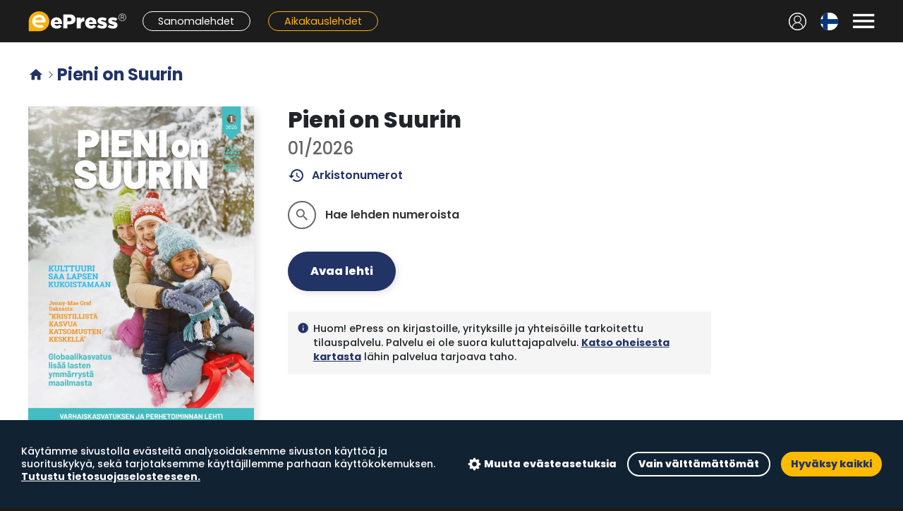

--- FILE ---
content_type: text/html; charset=UTF-8
request_url: https://seurakuntaopisto.emagz.fi/title?title_id=10365
body_size: 5250
content:
<!DOCTYPE html>
<html lang="fi">
  <head>
    <meta charset="UTF-8" />

    <script>
      window.elmLocale = "fi";
    </script>
    <script src="/js/cookieconsent.min.js?20220907"></script>
    <script src="/js/cci.js?20220407"></script>

    <style>
      @font-face {
        font-family: "Material Icons";
        font-display: block;
      }

      @font-face {
        font-family: "Material Icons Outlined";
        font-display: block;
      }
    </style>

    <!-- Google Analytics -->
    
    <script type="text/plain" data-consent="analytics">
      /* analytics */
      (function(i,s,o,g,r,a,m){i['GoogleAnalyticsObject']=r;i[r]=i[r]||function(){
      (i[r].q=i[r].q||[]).push(arguments)},i[r].l=1*new Date();a=s.createElement(o),
      m=s.getElementsByTagName(o)[0];a.async=1;a.src=g;m.parentNode.insertBefore(a,m)
      })(window,document,'script','https://www.google-analytics.com/analytics.js','ga');
      

      ga('create', 'UA-3012196-23', 'auto');

      
      
      
      ga('send', 'pageview');

      
      
      
    </script>
    
    <!-- End Google Analytics -->

    <script src="/js/polyfill.js"></script>

    <script src="/js/jquery.min.js"></script>
    <script src="/js/fastclick.js"></script>

    <!--
    <script src="/js/livefeed.js?0117"></script>
    <link rel="stylesheet" href="/css/livefeed.css?2" />
    -->

    <link rel="shortcut icon" href="/favicon.png" />

    <link
      href="https://cdn.jsdelivr.net/npm/select2@4.1.0-rc.0/dist/css/select2.min.css"
      rel="stylesheet"
    />
    <script src="https://cdn.jsdelivr.net/npm/select2@4.1.0-rc.0/dist/js/select2.min.js"></script>

    <link
      href="https://fonts.googleapis.com/css?family=Poppins:400,300,500,600,700,800&subset=latin,latin-ext"
      rel="stylesheet"
      type="text/css"
    />
    <!-- <link href='https://fonts.googleapis.com/css?family=Raleway:400,500,300,600,700,800&subset=latin,latin-ext' rel='stylesheet' type='text/css'> -->
    <!-- <link href='https://fonts.googleapis.com/css?family=Montserrat:400,500,800,900&subset=latin,latin-ext' rel='stylesheet' type='text/css'>	-->
    <meta
      name="viewport"
      content="width=device-width, initial-scale=1.0, viewport-fit=cover"
    />
    <meta name="theme-color" content="#1c1c1c" />

    <title>ePress - Aikakauslehdet - Pieni on Suurin</title>

    <link href="/css/hamburgers.min.css" rel="stylesheet" />

    <link
      href="https://fonts.googleapis.com/icon?family=Material+Icons%7CMaterial+Icons+Outlined&display=block"
      rel="stylesheet"
    />

    <script src="/js/popper.min.js?1"></script>
    <script src="/js/tippy-bundle.umd.min.js"></script>

    <link rel="stylesheet" href="/css/bootstrap.min.css" />
    <script src="/js/bootstrap.min.js" crossorigin="anonymous"></script>

    <!-- flickity -->
    <link
      rel="stylesheet"
      href="https://unpkg.com/flickity@2/dist/flickity.min.css"
    />
    <script src="https://unpkg.com/flickity@2/dist/flickity.pkgd.min.js"></script>

    <link rel="stylesheet" href="/css/style.css?a7a6379a" />
    <link rel="stylesheet" href="/css/cc.css?0117" />
    <script src="/js/site.js?a7a6379a"></script>

    <link rel="apple-touch-icon" href="/pwa/elm1024.png" />
    <link rel="preload" as="image" href="/img/select_chevron_up.svg" />
    <link rel="preload" as="image" href="/img/tab_bg_inactive.png" />
    <link rel="preload" as="image" href="/img/tab_bg_active.png" />

    <!-- Google tag (gtag.js) -->
    <script
      async
      src="https://www.googletagmanager.com/gtag/js?id=G-M347J8260B"
      type="text/plain"
      data-consent="analytics"
    >
      /* analytics */
    </script>
    <script>
      window.dataLayer = window.dataLayer || [];
      
      function gtag(){dataLayer.push(arguments);}
      
      gtag('js', new Date());

      gtag('config', 'G-M347J8260B');
          </script>
  </head>

  <body class=" service-2">
    <a class="skip-to-main" href="#main"> Siirry pääsisältöön </a>

    <div class="site-wrapper ">
       <link rel="stylesheet" href="/css/elm-top-navbar.css?a7a6379a" />

<div class="elm-navigation">
  <div class="elm-top-navbar">
    <div class="block-content">
      <div id="slide-nav-backdrop"></div>
      <div id="slide-nav" class="slide-content">
        <div class="menu-header">
          <div class="logo-container">
            <a href="/catalog">
              <img src="/img/epress-logo-w.svg" alt="ePress" />
            </a>
          </div>
          <button
            type="button"
            class="close-menu-button menu-button"
            aria-label="Sulje valikko"
          >
            <span class="material-icons">&#xe5cd;</span>
          </button>
        </div>

        <div class="menu-sections">
          <div class="menu-section">
            <h2>Ohjeet ja tuki</h2>
            <ul>
              <li>
                <a href="https://corporate.epress.fi/lukupisteet/"
                  ><img
                    src="/img/icons/hotspots.svg"
                    class="link-icon"
                    alt=""
                  />Lukupisteet</a
                >
              </li>
              <li>
                <a href="https://corporate.epress.fi/support/"
                  ><img
                    src="/img/icons/help.svg"
                    class="link-icon"
                    alt=""
                  />Näin käytät palvelua</a
                >
              </li>
              <li>
                <a href="https://corporate.epress.fi/support/#faq"
                  ><img
                    src="/img/icons/faq.svg"
                    class="link-icon"
                    alt=""
                  />Usein kysytyt kysymykset</a
                >
              </li>
            </ul>
          </div>

          <div class="menu-section">
            <h2>Kumppaneille</h2>
            <ul>
              <li>
                <a href="https://corporate.epress.fi/distributors/"
                  ><img
                    src="/img/icons/distributors.svg"
                    class="link-icon"
                    alt=""
                  />Jakelijoille</a
                >
              </li>
              <li>
                <a href="https://corporate.epress.fi/publishers/"
                  ><img
                    src="/img/icons/publishers.svg"
                    class="link-icon"
                    alt=""
                  />Kustantajille</a
                >
              </li>
              <li>
                <a href="https://partners.epress.fi/"
                  ><img
                    src="/img/icons/partners.svg"
                    class="link-icon"
                    alt=""
                  />ePress kumppaniportaali</a
                >
              </li>
            </ul>
          </div>

          <div class="menu-section">
            <h2>Tietoa palvelusta</h2>
            <ul>
              <li>
                <a href="https://corporate.epress.fi/"
                  ><img
                    src="/img/icons/info.svg"
                    class="link-icon"
                    alt=""
                  />Tietoa ePressistä</a
                >
              </li>
              <li>
                <a href="https://corporate.epress.fi/saavutettavuusseloste/"
                  ><img
                    src="/img/icons/accessibility.svg"
                    class="link-icon"
                    alt=""
                  />Saavutettavuusseloste</a
                >
              </li>
              <li>
                <a href="https://corporate.epress.fi/palvelun-kayttoehdot/"
                  ><img
                    src="/img/icons/link.svg"
                    class="link-icon"
                    alt=""
                  />Palvelun käyttöehdot</a
                >
              </li>
              <li>
                <a href="https://corporate.epress.fi/tietosuoja/"
                  ><img
                    src="/img/icons/link.svg"
                    class="link-icon"
                    alt=""
                  />Eväste- ja tietosuojakäytäntö</a
                >
              </li>
            </ul>
          </div>
        </div>

        <div class="menu-footer">
                    <a href="/login" class="login-link"
            ><img
              src="/img/icons/user.svg"
              class="link-icon"
              alt=""
            />Kirjaudu sisään</a
          >
                  </div>
      </div>

      <div class="elm-top-navbar-left">
        <!-- nav -->
        <button
          type="button"
          class="open-menu-button menu-button"
          aria-label="Avaa valikko"
          aria-controls="slide-nav"
          aria-expanded="false"
        >
          <span class="material-icons">&#xe5d2;</span>
        </button>
        <!-- /nav -->

        <!-- user menu -->
                <a href="/login" class="nav-item icon-button user-menu-left"
          ><img src="/img/icons/nav-user.svg" alt="Kirjaudu sisään"
        /></a>
                <!-- /user menu -->
      </div>
      <div class="elm-top-navbar-middle">
        <a href="/catalog"
          ><img class="logo" src="/img/epress-logo-w.svg" alt="ePress"
        /></a>
        <div class="service-links">
          <a href="/section/1" class="nav-bar-link link-service-1"
            >Sanomalehdet</a
          >
          <a href="/section/2" class="nav-bar-link link-service-2"
            >Aikakauslehdet</a
          >
        </div>
      </div>

      <div class="elm-top-navbar-right">
        <!-- user menu -->
                <a href="/login" class="nav-item icon-button user-menu-right"
          ><img src="/img/icons/nav-user.svg" alt="Kirjaudu sisään"
        /></a>
                <!-- /user menu -->

        <!-- langugage select -->
        <div class="dropdown language-menu nav-item">
          <button
            class="dropdown-toggle icon-button"
            type="button"
            id="languageMenuButton"
            data-toggle="dropdown"
            aria-haspopup="true"
            aria-expanded="false"
          >
            <!--
            <img
              src="/img/flags/fi.svg"
              title="Suomi"
              alt="Suomi"
            />
            -->
            <span
              style="background-image: url(/img/flags/fi.svg)"
            ></span>
          </button>
          <div
            class="dropdown-menu dropdown-menu-right"
            aria-labelledby="languageMenuButton"
          >
            <a class="dropdown-item" href="/catalog?language=fi"
              ><span style="background-image: url(/img/flags/fi.svg)"></span>
              Suomi</a
            >
            <a class="dropdown-item" href="/catalog?language=sv"
              ><span style="background-image: url(/img/flags/sv.svg)"></span>
              Svenska</a
            >
            <a class="dropdown-item" href="/catalog?language=en"
              ><span style="background-image: url(/img/flags/en.svg)"></span>
              English</a
            >
          </div>
        </div>
        <!-- /langugage select -->

        <!-- right notification menu -->
                <!-- /right notification menu -->

        <!-- menu toggle -->
        <button
          type="button"
          class="open-menu-button menu-button nav-item"
          aria-label="Avaa valikko"
          aria-controls="slide-nav"
          aria-expanded="false"
        >
          <span class="material-icons">&#xe5d2;</span>
        </button>
        <!-- /menu toggle -->
      </div>
    </div>
  </div>

  <div class="mobile-tab-bar">
    <a
      href="/section/1"
      class="tab-button "
    >
      <div class="tab-icon">
        <img
          src="/img/icons/tab-newspapers.svg"
          alt=""
        />
      </div>
      <div class="tab-label">Sanomalehdet</div>
    </a>

    <a
      href="/section/2"
      class="tab-button tab-selected"
    >
      <div class="tab-icon">
        <img
          src="/img/icons/tab-magazines-selected.svg"
          alt=""
        />
      </div>
      <div class="tab-label">Aikakauslehdet</div>
    </a>

    <a href="#" class="tab-button tab-button-search">
      <div class="tab-icon">
        <img src="/img/icons/tab-search.svg" alt="" />
      </div>
      <div class="tab-label">Haku</div>
    </a>

    <!--
    <a
      href="/live"
      class="tab-button "
    >
      <div class="tab-icon">
        <img
          src="/img/icons/tab-news.svg"
          alt=""
        />
      </div>
      <div class="tab-label">Uutiset</div>
    </a>
    -->

    <a
      href="https://corporate.epress.fi/lukupisteet/"
      class="tab-button"
      target="_blank"
    >
      <div class="tab-icon">
        <img src="/img/icons/tab-hotspots.svg" alt="" />
      </div>
      <div class="tab-label">Lukupisteet</div>
    </a>
  </div>
</div>

<script>
  var menuShowTimer = null;

  $(function () {
    function highlightSearchField() {
      $("#epress-tsw input").focus();
      window.scrollTo({ top: 0, behavior: "smooth" });
      setTimeout(function () {
        $("#epress-tsw").removeClass("animation-bump");
        setTimeout(function () {
          $("#epress-tsw").addClass("animation-bump");
        }, 1);
      }, 300);
    }

    var elmTopNavbar = $(".elm-top-navbar");
    window.addEventListener("scroll", function () {
      elmTopNavbar.toggleClass("sticky", window.scrollY > 0);
    });

    var tabButtonSearch = $(".tab-button-search");
    tabButtonSearch.on("click", function (e) {
      e.preventDefault();
      if ($(".elm-frontpage").length) {
        highlightSearchField();
      } else {
        window.location = "/catalog#search";
      }
    });

    if (window.location.hash == "#search") {
      highlightSearchField();
    }
  });

  function elmOpenSlideNav() {
    clearTimeout(menuShowTimer);
    $("body").addClass("slide-menu-open");
    $("#slide-nav").addClass("visible");
    $("#slide-nav").on("keydown", function (e) {
      if (e.key == "Escape") elmCloseSlideNav();
    });
    menuShowTimer = setTimeout(function () {
      $(".close-menu-button").focus();
    }, 1);
  }
  function elmCloseSlideNav() {
    clearTimeout(menuShowTimer);
    $("#slide-nav").off("keydown");
    $("body").removeClass("slide-menu-open");
    menuShowTimer = setTimeout(function () {
      $("#slide-nav").removeClass("visible");
    }, 300);
  }
  $(function () {
    $(".open-menu-button").click(elmOpenSlideNav);
    $(".close-menu-button").click(elmCloseSlideNav);
    $("#slide-nav-backdrop").click(elmCloseSlideNav);
    var focusables = $("#slide-nav").find(
      'button, [href], input, select, textarea, [tabindex]:not([tabindex="-1"])'
    );
    // Loop focus
    if (focusables.length) {
      $(focusables[focusables.length - 1]).on("blur", function () {
        focusables[0].focus();
      });
    }
  });
</script>
  
      <div
        id="main"
        class="block-content padded-content main-block"
        style=""
        role="main"
      >
        <div class="col-main"><h1 class='page-header archive-header'><a class='header-home-link' href='/catalog'><span class='material-icons'>&#xe88a;</span></a><span class='material-icons breadcrumb-separator'>&#xe5e1;</span>Pieni on Suurin</h1><div class="elm-selected-issue-container">
  <div class="issue-section">
    <div class="issue-cover-section">
      <div class="issue-cover-image-container">
        <a href="/read_issue?issue_id=444040&title_id=10365">
          <img
            class="issue-cover-image"
            src="https://covers.lehtiluukku.fi/ec/444/444040_big.jpg"
            alt="Pieni on Suurin varhaiskasvattajan lehti"
          />
        </a>
        <div class="read-button-container">
          <a href="/read_issue?issue_id=444040&title_id=10365"
            ><span class="primary-button read-button">Avaa lehti</span></a
          >
                  </div>
      </div>
    </div>
    <div class="issue-info-section">
      <!-- <h1 class='issue-title'>Pieni on Suurin varhaiskasvattajan lehti</h1> -->
      <h1 class="issue-title">Pieni on Suurin</h1>
      <h2 class="issue-number">01/2026</h2>

      <p class="issue-action">
        <a href="#archive" class="back-issues-link sliding-link"
          ><span class="material-icons-outlined icon">history</span>
          Arkistonumerot</a
        >
      </p>

      <div class="issue-title-options-container">
        <ul class="issue-title-options">
           
          <li
            class="preference-title-toggle static"
            data-focus="title-search-field"
            onclick="elmOpenSearch(10365);"
          >
            <button class="option-button">
              <span class="icon material-icons-outlined">search</span>
              <div class="loader">
                <div class="spinner-border spinner-border-sm" role="status">
                  <span class="sr-only">Lataa...</span>
                </div>
              </div>
            </button>
            <span class="text text-inactive">Hae lehden numeroista</span>
            <div class="text-active title-search-container">
              <form action="/search">
                <input
                  class="capture title-search-field"
                  type="search"
                  name="phrase"
                  placeholder="Hae lehden numeroista..."
                  title="Hae lehden numeroista..."
                />
                <input
                  type="hidden"
                  name="titles_ids"
                  value="10365"
                />
              </form>
            </div>
          </li>
        </ul>
      </div>

      <div class="issue-title-actions">
        <a href="/read_issue?issue_id=444040&title_id=10365" class="primary-button read-button"
          >Avaa lehti</a
        >
              </div>

      <div class='elm-title-notice'><div class='col-icon'><span class='material-icons icon'>info</span></div><div class='col-text'>Huom! ePress on kirjastoille, yrityksille ja yhteisöille tarkoitettu tilauspalvelu. Palvelu ei ole suora kuluttajapalvelu. <a href='https://corporate.epress.fi/lukupisteet'>Katso oheisesta kartasta</a> lähin palvelua tarjoava taho.</div></div>
    </div>
  </div>

  <!--
  <div class="title-headlines-section" style="display: none">
    <h2 class="headlines-header">Lehden uutiset</h2>
    <ul class="title-headlines"></ul>

    <a
      href="/live?title_id=10365"
      class="primary-button alt-button news-button"
      >Lisää uutisia</a
    >
  </div>
  -->
</div>

<script>
  function elmOpenSearch(title) {
    window.location = "search?titles_ids=" + title;
  }
</script>

 <a name="archive"></a><div class='issues-section'>  <h2 class='issues-section-title'>2026</h2><ul class='issues'>
<li>
  <div class='img-wrapper'><div class='img-container placeholder'>    <a href='read_issue?issue_id=444040&title_id=10365'><img class='lazy' data-src='https://covers.lehtiluukku.fi/ec/444/444040.jpg' alt='01/2026'></a>  </div></div>  <div class='issue-code'>01/2026</div>
  </li>
</ul>
</div>
<hr class='section-separator'><div class='issues-section'>  <h2 class='issues-section-title'>2025</h2><ul class='issues'>
<li>
  <div class='img-wrapper'><div class='img-container placeholder'>    <a href='read_issue?issue_id=436926&title_id=10365'><img class='lazy' data-src='https://covers.lehtiluukku.fi/ec/436/436926.jpg' alt='04/2025'></a>  </div></div>  <div class='issue-code'>04/2025</div>
  </li>
<li>
  <div class='img-wrapper'><div class='img-container placeholder'>    <a href='read_issue?issue_id=424494&title_id=10365'><img class='lazy' data-src='https://covers.lehtiluukku.fi/ec/424/424494.jpg' alt='03/2025'></a>  </div></div>  <div class='issue-code'>03/2025</div>
  </li>
<li>
  <div class='img-wrapper'><div class='img-container placeholder'>    <a href='read_issue?issue_id=413124&title_id=10365'><img class='lazy' data-src='https://covers.lehtiluukku.fi/ec/413/413124.jpg' alt='02/2025'></a>  </div></div>  <div class='issue-code'>02/2025</div>
  </li>
</ul>
</div>
<hr class='section-separator'><div class='issues-section'>  <h2 class='issues-section-title'>2024</h2><ul class='issues'>
<li>
  <div class='img-wrapper'><div class='img-container placeholder'>    <a href='read_issue?issue_id=400016&title_id=10365'><img class='lazy' data-src='https://covers.lehtiluukku.fi/ec/400/400016.jpg' alt='01/2025'></a>  </div></div>  <div class='issue-code'>01/2025</div>
  </li>
<li>
  <div class='img-wrapper'><div class='img-container placeholder'>    <a href='read_issue?issue_id=394817&title_id=10365'><img class='lazy' data-src='https://covers.lehtiluukku.fi/ec/394/394817.jpg' alt='06/2024'></a>  </div></div>  <div class='issue-code'>06/2024</div>
  </li>
<li>
  <div class='img-wrapper'><div class='img-container placeholder'>    <a href='read_issue?issue_id=391796&title_id=10365'><img class='lazy' data-src='https://covers.lehtiluukku.fi/ec/391/391796.jpg' alt='5/2024'></a>  </div></div>  <div class='issue-code'>5/2024</div>
  </li>
<li>
  <div class='img-wrapper'><div class='img-container placeholder'>    <a href='read_issue?issue_id=382807&title_id=10365'><img class='lazy' data-src='https://covers.lehtiluukku.fi/ec/382/382807.jpg' alt='04/2024'></a>  </div></div>  <div class='issue-code'>04/2024</div>
  </li>
<li>
  <div class='img-wrapper'><div class='img-container placeholder'>    <a href='read_issue?issue_id=374853&title_id=10365'><img class='lazy' data-src='https://covers.lehtiluukku.fi/ec/374/374853.jpg' alt='03/2024'></a>  </div></div>  <div class='issue-code'>03/2024</div>
  </li>
<li>
  <div class='img-wrapper'><div class='img-container placeholder'>    <a href='read_issue?issue_id=370256&title_id=10365'><img class='lazy' data-src='https://covers.lehtiluukku.fi/ec/370/370256.jpg' alt='02/2024'></a>  </div></div>  <div class='issue-code'>02/2024</div>
  </li>
</ul>
</div>
</div>

        
      </div>

      <div class="site-footer">
        <div class="block-content padded-content">
          <div class="col-footer col-right">
            <ul class="footer-menu">
              <li>
                <div class="language-select">
                  <a href="/catalog?language=fi" title="Suomeksi"
                    ><span class="button-flag"
                      ><img src="/img/flags/fi.svg" alt="Suomeksi" /></span
                  ></a>
                  <a href="/catalog?language=sv" title="På svenska"
                    ><span class="button-flag"
                      ><img src="/img/flags/se.svg" alt="På svenska" /></span
                  ></a>
                  <a href="/catalog?language=en" title="In English"
                    ><span class="button-flag"
                      ><img src="/img/flags/gb.svg" alt="In English" /></span
                  ></a>
                </div>
              </li>
              <li>
                <a href="https://corporate.epress.fi/"
                  ><span class="material-icons icon">arrow_forward</span
                  >Tietoa palvelusta</a
                >
              </li>
              <li>
                <a href="https://corporate.epress.fi/palvelun-kayttoehdot/"
                  ><span class="material-icons icon">arrow_forward</span
                  >Käyttöehdot</a
                >
              </li>
              <li>
                <a href="https://corporate.epress.fi/tietosuoja/"
                  ><span class="material-icons icon">arrow_forward</span
                  >Tietosuoja</a
                >
              </li>
              <li>
                <a id="cookies" href="#cookies" class="ccb__edit"
                  ><span class="material-icons icon">arrow_forward</span
                  >Evästeasetukset</a
                >
              </li>
            </ul>
          </div>
          <div class="col-footer">
            <div>
              <a href="#"
                ><img
                  src="/img/e-footer-logo.png"
                  alt="ePress"
                  class="footer-logo"
              /></a>
            </div>
            <div class="copy-notice">&copy; ePress Nordic</div>
          </div>
        </div>
      </div>
    </div>

    <script></script>

    <script src="/js/intersection-observer.js"></script>
    <script src="/js/lazyload.min.js"></script>

    
  </body>
</html>


--- FILE ---
content_type: image/svg+xml
request_url: https://seurakuntaopisto.emagz.fi/img/icons/accessibility.svg
body_size: 1759
content:
<?xml version="1.0" encoding="UTF-8"?>
<svg id="Layer_1" data-name="Layer 1" xmlns="http://www.w3.org/2000/svg" version="1.1" viewBox="0 0 50 50">
  <defs>
    <style>
      .cls-1 {
        fill: #ffb400;
        stroke-width: 0px;
      }
    </style>
  </defs>
  <path class="cls-1" d="M25,.24C11.35.24.24,11.35.24,25s11.11,24.76,24.76,24.76,24.76-11.11,24.76-24.76S38.65.24,25,.24ZM25,47.59c-12.46,0-22.59-10.14-22.59-22.59S12.54,2.41,25,2.41s22.59,10.14,22.59,22.59-10.13,22.59-22.59,22.59Z"/>
  <path class="cls-1" d="M21.55,15.14c2.03,0,3.68-1.65,3.68-3.68s-1.65-3.68-3.68-3.68-3.68,1.65-3.68,3.68,1.65,3.68,3.68,3.68ZM21.55,9.94c.84,0,1.52.68,1.52,1.52s-.68,1.52-1.52,1.52-1.52-.68-1.52-1.52.68-1.52,1.52-1.52Z"/>
  <path class="cls-1" d="M38.02,35.51h-2.64l-2.39-8.75c-.02-.06-.03-.05-.03-.05-.02-.07-.05-.13-.1-.2-.03-.06-.07-.11-.12-.17-.04-.04-.08-.08-.12-.11l-.04-.03h0s-.1-.08-.16-.1c-.05-.02-.1-.04-.18-.06-.06-.02-.14-.04-.21-.04h-6.8v-7.6c0-1.55-1.26-2.82-2.81-2.82h-3.47c-.14,0-.28.03-.41.08-.13.06-.26.14-.35.23l-5.2,5.2c-.42.42-.42,1.11,0,1.53l5.2,5.2c.41.41,1.12.41,1.53,0s.42-1.11,0-1.53l-4.43-4.43,4.12-4.12h3.02c.36,0,.65.29.65.65v8.67c0,.6.48,1.08,1.08,1.08h6.97l2.38,8.74s.03.06.03.08c.02.04.04.08.06.13.04.07.08.14.14.21.03.04.06.07.1.1.06.05.13.1.23.16.03.02.06.03.09.05.14.05.26.08.39.08h3.46c.6,0,1.08-.49,1.08-1.08s-.48-1.08-1.08-1.08v-.02ZM34.24,37.4h0Z"/>
  <path class="cls-1" d="M30.93,31.61c-.56-.2-1.18.09-1.39.65-1.43,3.93-5.8,5.96-9.72,4.53-1.9-.69-3.42-2.09-4.28-3.92-.86-1.84-.95-3.9-.26-5.8.2-.56-.09-1.19-.65-1.39-.27-.1-.57-.09-.83.03s-.46.34-.56.61c-.89,2.44-.77,5.09.33,7.45,1.1,2.36,3.06,4.15,5.5,5.04,1.07.39,2.19.59,3.32.59,4.09,0,7.77-2.58,9.17-6.42.1-.27.09-.57-.03-.83-.12-.26-.34-.46-.61-.56v.02Z"/>
</svg>

--- FILE ---
content_type: image/svg+xml
request_url: https://seurakuntaopisto.emagz.fi/img/icons/partners.svg
body_size: 1376
content:
<?xml version="1.0" encoding="utf-8"?>
<!-- Generator: Adobe Illustrator 28.4.1, SVG Export Plug-In . SVG Version: 6.00 Build 0)  -->
<svg version="1.0" id="Layer_1" xmlns="http://www.w3.org/2000/svg" xmlns:xlink="http://www.w3.org/1999/xlink" x="0px" y="0px"
	 viewBox="0 0 50 50" style="enable-background:new 0 0 50 50;" xml:space="preserve">
<style type="text/css">
	.st0{fill:#ffb400;}
</style>
<g>
	<path class="st0" d="M48.6,17.8H36.8c-0.6,0-1.1,0.5-1.1,1.1v10.2h-9.6v-3.4c0-0.6-0.5-1.1-1.1-1.1H13.2c-0.6,0-1.1,0.5-1.1,1.1
		v7.2H1.4c-0.6,0-1.1,0.5-1.1,1.1v11.6c0,0.6,0.5,1.1,1.1,1.1h11.8H25h11.8h11.8c0.6,0,1.1-0.5,1.1-1.1V18.9
		C49.7,18.3,49.2,17.8,48.6,17.8z M12.1,44.5H2.5v-9.3h9.6V44.5z M23.9,30.2v14.3h-9.6V34v-7.2h9.6V30.2z M35.7,44.5h-9.6V31.4h9.6
		V44.5z M47.5,44.5h-9.6V30.2V20h9.6V44.5z"/>
	<path class="st0" d="M4.1,18.9c0.2,0,0.4-0.1,0.6-0.2L17,11.6l10.9,5.2c0.4,0.2,0.8,0.1,1.2-0.1l12.5-10v4.7c0,0.6,0.5,1.1,1.1,1.1
		c0.6,0,1.1-0.5,1.1-1.1l0-7.1c0-0.1,0-0.2-0.1-0.3l0-0.1c0-0.1-0.1-0.2-0.2-0.3c0,0,0,0,0,0l0,0c-0.1-0.1-0.2-0.2-0.2-0.2l-0.1,0
		c-0.1-0.1-0.2-0.1-0.3-0.1l-6.8-1c-0.3,0-0.6,0-0.8,0.2c-0.2,0.2-0.4,0.4-0.4,0.7c-0.1,0.6,0.3,1.2,1,1.3L40,5.1l-11.7,9.4
		L17.4,9.3c-0.3-0.2-0.7-0.1-1,0L3.5,16.8C3.3,17,3.1,17.2,3,17.5c-0.1,0.3,0,0.6,0.1,0.8C3.3,18.7,3.7,18.9,4.1,18.9z M43.6,4.3
		L43.6,4.3L43.6,4.3C43.6,4.3,43.6,4.3,43.6,4.3z"/>
</g>
</svg>


--- FILE ---
content_type: image/svg+xml
request_url: https://seurakuntaopisto.emagz.fi/img/icons/hotspots.svg
body_size: 1423
content:
<?xml version="1.0" encoding="utf-8"?>
<!-- Generator: Adobe Illustrator 28.4.1, SVG Export Plug-In . SVG Version: 6.00 Build 0)  -->
<svg version="1.0" id="Layer_1" xmlns="http://www.w3.org/2000/svg" xmlns:xlink="http://www.w3.org/1999/xlink" x="0px" y="0px"
	 viewBox="0 0 50 50" style="enable-background:new 0 0 50 50;" xml:space="preserve">
<style type="text/css">
	.st0{fill:#ffb400;}
</style>
<g id="Location_00000168117388245018220360000003550733214791504311_">
	<g>
		<path class="st0" d="M25,44.9c-0.6,0-1.1-0.3-1.5-0.7c-0.4-0.5-0.9-1.1-1.6-1.8C17.6,37.3,8.4,26.7,8.4,17
			C8.4,7.8,15.9,0.3,25,0.3S41.6,7.8,41.6,17c0,9.7-9.2,20.3-13.6,25.3c-0.6,0.7-1.2,1.4-1.6,1.8C26.1,44.6,25.6,44.9,25,44.9z
			 M25,2.4C17,2.4,10.6,9,10.6,17c0,8.9,8.8,19,13,23.9c0.6,0.6,1,1.2,1.4,1.6c0.4-0.4,0.8-1,1.4-1.6c4.2-4.9,13-15,13-23.9
			C39.4,9,33,2.4,25,2.4z"/>
	</g>
	<g>
		<path class="st0" d="M25,26.1c-5.1,0-9.2-4.1-9.2-9.2s4.1-9.2,9.2-9.2s9.2,4.1,9.2,9.2S30.1,26.1,25,26.1z M25,9.8
			c-3.9,0-7.1,3.2-7.1,7.1c0,3.9,3.2,7.1,7.1,7.1c3.9,0,7.1-3.2,7.1-7.1C32.1,12.9,28.9,9.8,25,9.8z"/>
	</g>
	<g>
		<path class="st0" d="M25,49.7c-7.4,0-19.9-1.1-19.9-5.2c0-2.9,6.3-4.2,11.6-4.7c0.6-0.1,1.1,0.4,1.2,1c0.1,0.6-0.4,1.1-1,1.2
			c-6.8,0.7-9.4,2.1-9.6,2.6c0.4,1,6.8,3,17.7,3s17.3-2,17.7-3c-0.2-0.5-2.8-1.8-9.6-2.6c-0.6-0.1-1-0.6-1-1.2c0.1-0.6,0.6-1,1.2-1
			c5.3,0.6,11.6,1.8,11.6,4.7C44.9,48.7,32.4,49.7,25,49.7z"/>
	</g>
</g>
</svg>


--- FILE ---
content_type: image/svg+xml
request_url: https://seurakuntaopisto.emagz.fi/img/epress-logo-w.svg
body_size: 3554
content:
<?xml version="1.0" encoding="utf-8"?>
<!-- Generator: Adobe Illustrator 28.1.0, SVG Export Plug-In . SVG Version: 6.00 Build 0)  -->
<svg version="1.1" id="Layer_1" xmlns="http://www.w3.org/2000/svg" xmlns:xlink="http://www.w3.org/1999/xlink" x="0px" y="0px"
	 viewBox="0 0 380.09 84.16" style="enable-background:new 0 0 380.09 84.16;" xml:space="preserve">
<style type="text/css">
	.st0{fill:#FBB105;}
	.st1{fill:#FFFFFF;}
</style>
<g>
	<path class="st0" d="M81.26,42.68c0,21.82-17.86,39.68-39.68,39.68H1.9V42.68C1.9,20.86,19.75,3,41.58,3
		C63.4,3,81.26,20.86,81.26,42.68"/>
	<path class="st1" d="M53.1,67.92H41.09c-14.16,0-25.69-11.52-25.69-25.69c0-14.16,11.52-25.69,25.69-25.69
		c14.16,0,25.69,11.53,25.69,25.69c0,2.83-2.29,5.12-5.12,5.12H26.52c2.12,6.01,7.85,10.32,14.57,10.32H53.1
		c2.83,0,5.12,2.29,5.12,5.12C58.22,65.62,55.93,67.92,53.1,67.92 M26.52,37.11h29.14c-2.12-6.01-7.85-10.32-14.57-10.32
		C34.37,26.78,28.63,31.1,26.52,37.11"/>
	<path class="st1" d="M86.72,49.53v-0.16c0-12.56,8.98-22.5,21.7-22.5c14.87,0,21.7,10.89,21.7,23.53c0,0.95,0,2.07-0.08,3.1h-28.78
		c1.19,4.69,4.61,7.07,9.3,7.07c3.58,0,6.44-1.35,9.54-4.37l8.35,6.92c-4.13,5.25-10.1,8.75-18.68,8.75
		C96.26,71.87,86.72,62.88,86.72,49.53z M115.98,45.79c-0.56-4.77-3.34-7.79-7.47-7.79c-3.98,0-6.68,3.1-7.47,7.79H115.98z"/>
	<path class="st1" d="M135.06,15.18h23.85c14.07,0,23.13,7.23,23.13,19.56v0.16c0,13.12-10.1,20.03-23.93,20.03h-7.63v15.9h-15.42
		L135.06,15.18L135.06,15.18z M157.8,42.85c5.49,0,8.82-2.86,8.82-7.23v-0.16c0-4.77-3.34-7.31-8.9-7.31h-7.23v14.71h7.31V42.85z"/>
	<path class="st1" d="M186.94,27.82h15.1v8.67c2.46-5.88,6.44-9.7,13.59-9.38v15.9h-1.27c-7.87,0-12.32,4.53-12.32,14.47v13.36
		h-15.1V27.82z"/>
	<path class="st1" d="M219.22,49.53v-0.16c0-12.56,8.98-22.5,21.7-22.5c14.87,0,21.7,10.89,21.7,23.53c0,0.95,0,2.07-0.08,3.1
		h-28.78c1.19,4.69,4.61,7.07,9.3,7.07c3.58,0,6.44-1.35,9.54-4.37l8.35,6.92c-4.13,5.25-10.1,8.75-18.68,8.75
		C228.76,71.87,219.22,62.88,219.22,49.53z M248.47,45.79C247.92,41.02,245.14,38,241,38c-3.98,0-6.68,3.1-7.47,7.79H248.47z"/>
	<path class="st1" d="M265.01,65.43l5.64-9.14c4.93,3.26,10.33,4.93,14.79,4.93c2.62,0,3.82-0.8,3.82-2.31v-0.16
		c0-1.67-2.39-2.39-6.92-3.66c-8.51-2.23-15.26-5.09-15.26-13.75v-0.16c0-9.14,7.31-14.23,17.25-14.23c6.28,0,12.8,1.83,17.73,5.01
		l-5.17,9.54c-4.45-2.46-9.3-3.98-12.72-3.98c-2.31,0-3.5,0.87-3.5,2.07v0.16c0,1.67,2.46,2.46,7,3.82
		c8.51,2.38,15.26,5.33,15.26,13.67v0.16c0,9.46-7.08,14.39-17.57,14.39C278.13,71.79,270.97,69.72,265.01,65.43z"/>
	<path class="st1" d="M305.87,65.43l5.64-9.14c4.93,3.26,10.33,4.93,14.79,4.93c2.62,0,3.82-0.8,3.82-2.31v-0.16
		c0-1.67-2.39-2.39-6.92-3.66c-8.51-2.23-15.26-5.09-15.26-13.75v-0.16c0-9.14,7.31-14.23,17.25-14.23c6.28,0,12.8,1.83,17.73,5.01
		l-5.17,9.54c-4.45-2.46-9.3-3.98-12.72-3.98c-2.31,0-3.5,0.87-3.5,2.07v0.16c0,1.67,2.46,2.46,7,3.82
		c8.51,2.38,15.26,5.33,15.26,13.67v0.16c0,9.46-7.08,14.39-17.57,14.39C318.99,71.79,311.83,69.72,305.87,65.43z"/>
	<g>
		<g>
			<path class="st1" d="M362.18,41.67c-8.11,0-14.71-6.6-14.71-14.71s6.6-14.71,14.71-14.71s14.71,6.6,14.71,14.71
				S370.29,41.67,362.18,41.67z M362.18,13.99c-7.15,0-12.96,5.81-12.96,12.96s5.81,12.96,12.96,12.96s12.96-5.81,12.96-12.96
				S369.33,13.99,362.18,13.99z"/>
		</g>
		<g>
			<path class="st1" d="M367.38,34.88l-4.76-6.38h-4.69v6.38h-1.85V18.47h7.06c3.61,0,5.93,1.95,5.93,4.9
				c0,2.74-1.88,4.34-4.45,4.81l5.04,6.71L367.38,34.88L367.38,34.88z M362.99,20.18h-5.06v6.66h5.04c2.46,0,4.22-1.27,4.22-3.4
				C367.19,21.4,365.64,20.18,362.99,20.18z"/>
		</g>
	</g>
</g>
</svg>


--- FILE ---
content_type: image/svg+xml
request_url: https://seurakuntaopisto.emagz.fi/img/icons/tab-magazines-selected.svg
body_size: 2911
content:
<?xml version="1.0" encoding="utf-8"?>
<!-- Generator: Adobe Illustrator 28.4.1, SVG Export Plug-In . SVG Version: 6.00 Build 0)  -->
<svg version="1.0" id="Layer_1" xmlns="http://www.w3.org/2000/svg" xmlns:xlink="http://www.w3.org/1999/xlink" x="0px" y="0px"
	 viewBox="0 0 50 50" style="enable-background:new 0 0 50 50;" xml:space="preserve">
<style type="text/css">
	.st0{fill:#ffb400;}
</style>
<g>
	<path class="st0" d="M5.9,35.9L5.9,35.9c0.3,0.2,0.7,0.2,1,0c6.2-3.8,12.8-4.3,17.6-1.4l0,0c0.1,0,0.1,0,0.2,0.1c0,0,0,0,0.1,0
		c0,0,0,0,0.1,0c0,0,0.1,0,0.2,0c0.1,0,0.1,0,0.2,0c0,0,0,0,0.1,0c0,0,0,0,0.1,0c0,0,0.1,0,0.2,0c0,0,0,0,0,0l0,0
		c4.8-2.9,11.4-2.4,17.6,1.4c0.2,0.1,0.3,0.1,0.5,0.1c0.2,0,0.3,0,0.5-0.1c0.3-0.2,0.5-0.5,0.5-0.8V10.7c0-0.3-0.2-0.6-0.5-0.8
		C38.3,6.3,31,6.2,25,9.6C19,6.2,11.7,6.3,5.9,9.9c-0.3,0.2-0.5,0.5-0.5,0.8v24.4C5.4,35.4,5.6,35.7,5.9,35.9z M7.3,33.4V11.2
		c5.2-3,11.5-3,16.7,0v20.9C19.2,29.9,13.1,30.4,7.3,33.4z M26,32.1V11.2c5.2-3,11.5-3,16.7,0v22.2c-3.4-1.8-6.9-2.7-10.2-2.7
		C30.2,30.7,28,31.2,26,32.1z"/>
	<path class="st0" d="M48.6,13.7h-1.8c-0.5,0-1,0.4-1,1s0.4,1,1,1h0.8v24.7C38.8,35.6,31,34.8,25,37.9c-6-3.1-13.8-2.3-22.7,2.4
		V15.6h0.8c0.5,0,1-0.4,1-1s-0.4-1-1-1H1.4c-0.5,0-1,0.4-1,1v27.2c0,0.3,0.2,0.7,0.5,0.8c0.3,0.2,0.7,0.2,0.9,0
		c6.4-3.6,15.5-7,22.7-3c0,0,0.1,0,0.1,0c0,0,0,0,0,0c0.1,0,0.1,0,0.2,0.1c0.1,0,0.1,0,0.2,0c0.1,0,0.1,0,0.2,0c0.1,0,0.1,0,0.2-0.1
		c0,0,0,0,0,0c0,0,0.1,0,0.1,0c7.2-4.1,16.3-0.6,22.7,3c0.1,0.1,0.3,0.1,0.5,0.1c0.2,0,0.3,0,0.5-0.1c0.3-0.2,0.5-0.5,0.5-0.8V14.7
		C49.6,14.1,49.2,13.7,48.6,13.7z"/>
	<path class="st0" d="M21.2,13.5c-3.6-1.4-7.5-1.4-11.1,0c-0.5,0.2-0.7,0.8-0.5,1.2c0.2,0.5,0.8,0.7,1.2,0.5l0,0
		c3.1-1.2,6.6-1.2,9.7,0c0.1,0,0.2,0.1,0.4,0.1c0.4,0,0.7-0.2,0.9-0.6C22,14.2,21.7,13.7,21.2,13.5z"/>
	<path class="st0" d="M10.8,21.2L10.8,21.2c3.1-1.2,6.6-1.2,9.7,0c0.1,0,0.2,0.1,0.4,0.1c0.4,0,0.7-0.2,0.9-0.6c0.2-0.5,0-1-0.5-1.2
		c-3.6-1.4-7.5-1.4-11.1,0c-0.5,0.2-0.7,0.8-0.5,1.2C9.8,21.1,10.4,21.4,10.8,21.2z"/>
	<path class="st0" d="M21.2,25.3c-3.6-1.4-7.5-1.4-11.1,0c-0.5,0.2-0.7,0.8-0.5,1.2c0.2,0.5,0.7,0.7,1.2,0.5c3.1-1.2,6.6-1.2,9.7,0
		c0.1,0,0.2,0.1,0.4,0.1c0.4,0,0.7-0.2,0.9-0.6C22,26.1,21.7,25.5,21.2,25.3z"/>
	<path class="st0" d="M28.7,15.2c0.1,0.1,0.3,0.1,0.4,0.1c0.1,0,0.2,0,0.3-0.1l0,0c3.1-1.2,6.6-1.2,9.7,0c0.1,0,0.2,0.1,0.4,0.1
		c0.4,0,0.7-0.2,0.9-0.6c0.2-0.5,0-1-0.5-1.2c-3.6-1.4-7.5-1.4-11.1,0c-0.5,0.2-0.7,0.8-0.5,1.2C28.3,15,28.5,15.1,28.7,15.2z"/>
	<path class="st0" d="M28.7,21.2c0.2,0.1,0.5,0.1,0.7,0l0,0c3.1-1.2,6.6-1.2,9.7,0c0.1,0,0.2,0.1,0.4,0.1c0.4,0,0.7-0.2,0.9-0.6
		c0.2-0.5,0-1-0.5-1.2c-3.6-1.4-7.5-1.4-11.1,0c-0.5,0.2-0.7,0.8-0.5,1.2C28.3,20.9,28.5,21.1,28.7,21.2z"/>
	<path class="st0" d="M39.2,27.1L39.2,27.1c0.1,0,0.2,0.1,0.4,0.1c0.4,0,0.7-0.2,0.9-0.6c0.2-0.5,0-1-0.5-1.2
		c-3.6-1.4-7.5-1.4-11.1,0c-0.5,0.2-0.7,0.8-0.5,1.2c0.2,0.5,0.7,0.7,1.2,0.5C32.6,25.9,36,25.9,39.2,27.1z"/>
</g>
</svg>


--- FILE ---
content_type: image/svg+xml
request_url: https://seurakuntaopisto.emagz.fi/img/icons/user.svg
body_size: 1689
content:
<?xml version="1.0" encoding="UTF-8"?>
<svg id="Layer_1" data-name="Layer 1" xmlns="http://www.w3.org/2000/svg" version="1.1" viewBox="0 0 50 50">
  <defs>
    <style>
      .cls-1 {
        fill: #ffb400;
        stroke-width: 0px;
      }
    </style>
  </defs>
  <path class="cls-1" d="M25,.2C11.4.2.2,11.4.2,25s11.1,24.8,24.8,24.8,24.8-11.1,24.8-24.8S38.7.2,25,.2ZM25,47.6c-12.5,0-22.6-10.1-22.6-22.6S12.5,2.4,25,2.4s22.6,10.1,22.6,22.6-10.1,22.6-22.6,22.6Z"/>
  <path class="cls-1" d="M.3,25c0,3.3.7,6.6,1.9,9.6,1.2,2.9,3,5.6,5.3,7.8,2.3,2.3,4.9,4,7.8,5.3,3,1.3,6.3,1.9,9.6,1.9s6.6-.7,9.6-1.9c2.9-1.2,5.6-3,7.8-5.3,2.3-2.3,4-4.9,5.3-7.8,1.3-3,1.9-6.3,1.9-9.6s-.7-6.6-1.9-9.6c-1.2-2.9-3-5.6-5.3-7.8-2.3-2.3-4.9-4-7.8-5.3-3-1.3-6.3-1.9-9.6-1.9s-6.6.7-9.6,1.9c-2.9,1.2-5.6,3-7.8,5.3-2.3,2.3-4,4.9-5.3,7.8-1.3,3-1.9,6.3-1.9,9.6ZM11.1,42.6c0-.1,0-.2,0-.3.1-1.4.5-2.8,1-4.1.3-.8.8-1.6,1.3-2.4.5-.7,1.1-1.4,1.7-2.1.6-.6,1.3-1.2,2.1-1.7.7-.5,1.5-.9,2.4-1.3,1.7-.7,3.5-1.1,5.4-1.1s3.7.4,5.4,1.1c.8.3,1.6.8,2.4,1.3.7.5,1.4,1.1,2.1,1.7.6.6,1.2,1.3,1.7,2.1.5.7.9,1.5,1.3,2.4.5,1.3.9,2.7,1,4.1,0,.1,0,.2,0,.3-3.8,3-8.6,4.8-13.9,4.8s-10.1-1.8-13.9-4.8ZM25,26.9c-1.1,0-2.2-.2-3.2-.6-1-.4-1.8-1-2.6-1.7-.7-.7-1.3-1.6-1.7-2.6-.4-1-.6-2.1-.6-3.2s.2-2.2.6-3.2c.4-1,1-1.8,1.7-2.6.7-.7,1.6-1.3,2.6-1.7,1-.4,2.1-.6,3.2-.6s2.2.2,3.2.6c1,.4,1.8,1,2.6,1.7.7.7,1.3,1.6,1.7,2.6.4,1,.6,2.1.6,3.2s-.2,2.2-.6,3.2c-.4,1-1,1.8-1.7,2.6-.7.7-1.6,1.3-2.6,1.7-1,.4-2.1.6-3.2.6ZM2.6,25C2.6,12.6,12.6,2.6,25,2.6s22.4,10.1,22.4,22.4-2.5,11.7-6.4,15.7c-1.1-6-5.5-10.9-11.2-12.6,3.4-1.7,5.7-5.3,5.7-9.4,0-5.8-4.7-10.5-10.5-10.5s-10.5,4.7-10.5,10.5,2.3,7.6,5.7,9.4c-5.7,1.8-10.1,6.6-11.2,12.6-4-4.1-6.4-9.6-6.4-15.7Z"/>
</svg>

--- FILE ---
content_type: image/svg+xml
request_url: https://seurakuntaopisto.emagz.fi/img/icons/tab-newspapers.svg
body_size: 1932
content:
<?xml version="1.0" encoding="utf-8"?>
<!-- Generator: Adobe Illustrator 28.4.1, SVG Export Plug-In . SVG Version: 6.00 Build 0)  -->
<svg version="1.0" id="Layer_1" xmlns="http://www.w3.org/2000/svg" xmlns:xlink="http://www.w3.org/1999/xlink" x="0px" y="0px"
	 viewBox="0 0 50 50" style="enable-background:new 0 0 50 50;" xml:space="preserve">
<style type="text/css">
	.st0{fill:#444444;}
</style>
<g>
	<path class="st0" d="M7.2,42.6c0.6,0,1-0.5,1-1V10.1h1.7c0.6,0,1-0.5,1-1s-0.5-1-1-1H7.8c-0.9,0-1.6,0.7-1.6,1.6v31.9
		C6.1,42.1,6.6,42.6,7.2,42.6z"/>
	<path class="st0" d="M46.9,2.3H21.3c-0.7,0-1.3,0.3-1.8,0.8l-7.2,7.2c-0.5,0.5-0.8,1.1-0.8,1.8V41c0,2.5-2.1,4.6-4.6,4.6
		c-1.2,0-2.4-0.5-3.3-1.4c-0.9-0.9-1.4-2-1.4-3.3V15.9H3c0.6,0,1-0.5,1-1c0-0.6-0.5-1-1-1H1.9c-0.9,0-1.6,0.7-1.6,1.6V41
		c0,1.8,0.7,3.4,1.9,4.7C3.5,47,5.2,47.7,7,47.7h39.9c1.6,0,2.8-1.3,2.8-2.8V5.1C49.7,3.6,48.4,2.3,46.9,2.3z M20.1,5.4V11h-5.7
		L20.1,5.4z M47.7,44.9c0,0.4-0.4,0.8-0.8,0.8H11.7c1.2-1.2,1.9-2.8,1.9-4.6v-28h7.5c0.6,0,1-0.5,1-1V4.3h24.7
		c0.4,0,0.8,0.4,0.8,0.8V44.9z"/>
	<path class="st0" d="M29.5,31.4V17.5c0-0.6-0.5-1-1-1H16.3c-0.6,0-1,0.5-1,1v13.9c0,0.6,0.5,1,1,1h12.2
		C29,32.4,29.5,31.9,29.5,31.4z M27.5,30.3H17.3V18.5h10.2V30.3z"/>
	<path class="st0" d="M43.4,16.9H33c-0.6,0-1,0.5-1,1s0.5,1,1,1h10.4c0.6,0,1-0.5,1-1S44,16.9,43.4,16.9z"/>
	<path class="st0" d="M43.4,23H33c-0.6,0-1,0.5-1,1s0.5,1,1,1h10.4c0.6,0,1-0.5,1-1S44,23,43.4,23z"/>
	<path class="st0" d="M43.4,29H33c-0.6,0-1,0.5-1,1s0.5,1,1,1h10.4c0.6,0,1-0.5,1-1S44,29,43.4,29z"/>
	<path class="st0" d="M44,5.7H25.5c-0.6,0-1,0.5-1,1s0.5,1,1,1H44c0.6,0,1-0.5,1-1S44.6,5.7,44,5.7z"/>
	<path class="st0" d="M44,10.4H25.5c-0.6,0-1,0.5-1,1c0,0.6,0.5,1,1,1H44c0.6,0,1-0.5,1-1C45.1,10.9,44.6,10.4,44,10.4z"/>
	<path class="st0" d="M42.7,34.5H17.7c-0.6,0-1,0.5-1,1v6.3c0,0.6,0.5,1,1,1h25.1c0.6,0,1-0.5,1-1v-6.3
		C43.8,34.9,43.3,34.5,42.7,34.5z M41.7,40.7h-23v-4.2h23V40.7z"/>
</g>
</svg>
